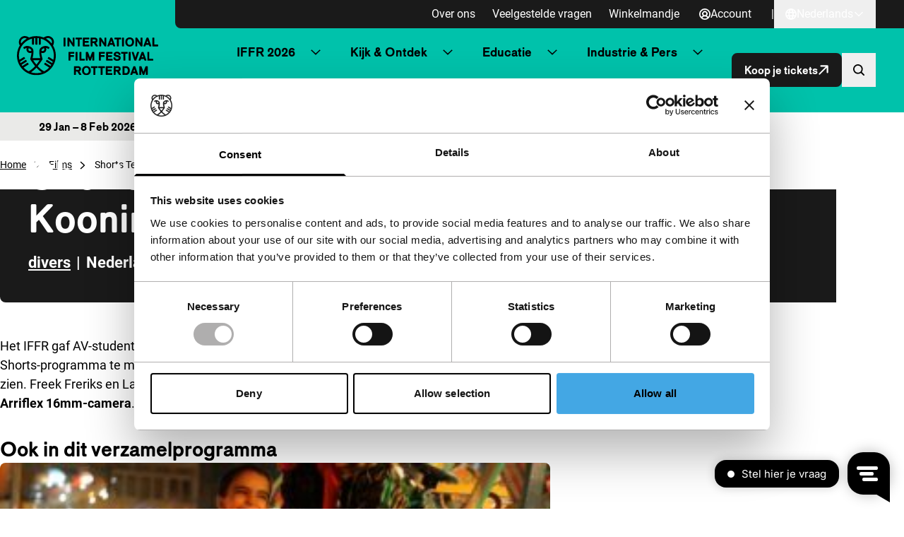

--- FILE ---
content_type: image/svg+xml
request_url: https://iffr.com/nl/wp-content/themes/iffr/dist/images/tiger-white.svg
body_size: 2022
content:
<svg width="628" height="620" viewBox="0 0 628 620" fill="none" xmlns="http://www.w3.org/2000/svg"><path d="M681.785 173.587c11.479-17.676 18.173-38.836 18.173-61.598C699.958 50.136 650.657 0 589.835 0c-29.143 0-55.621 11.53-75.338 30.333C469.854 11.173 420.672.543 369.004.543c-51.667 0-101.341 10.74-146.154 30.078C203.125 11.648 176.527 0 147.232 0 86.41 0 37.101 50.136 37.101 111.989c0 23.085 6.88 44.533 18.639 62.361C20.43 230.904 0 297.699 0 369.276 0 572.916 165.209 738 369.004 738 572.799 738 738 572.916 738 369.276c0-71.899-20.608-138.965-56.224-195.68l.009-.009Zm-91.95-136.718c40.375 0 73.226 33.698 73.226 75.12a76.113 76.113 0 0 1-5.235 27.798A370.593 370.593 0 0 0 550.91 48.399c11.284-7.291 24.612-11.53 38.916-11.53h.009Zm-442.595 0c14.474 0 27.972 4.35 39.349 11.818-41.334 23.542-77.68 54.833-107.043 91.905a76.4 76.4 0 0 1-5.531-28.603c0-41.422 32.85-75.12 73.225-75.12Zm117.793 647.646c.967-.916 3.563-2.069 4.36-2.577a414.266 414.266 0 0 0 9.502-6.24c23.722-16.056 45.95-34.775 65.964-54.799 8.263-8.257 16.662-16.294 24.086-24.653 28.243 29.79 58.149 57.911 92.917 81.165 3.198 2.136 7.788 4.976 11.19 7.104-33.418 11.021-68.296 16.607-104.048 16.607-35.751 0-70.595-5.586-103.98-16.599l.009-.008Zm41.656-229.709c40.817-.687 82.906-.102 124.232-.297l-1.18 2.349c-18.198 28.171-39.629 55.663-60.499 81.571-22.449-26.272-42.556-54.893-62.553-83.623Zm282.773-27.077 91.254 56.308a330.658 330.658 0 0 1-5.676 14.378 315.352 315.352 0 0 1-5.006 11.173l-94.944-58.597c-4.437-2.738-10.266-1.356-13.015 3.086l-9.442 15.285c-2.749 4.442-1.375 10.266 3.062 13.005l96.871 59.784a328.045 328.045 0 0 1-15.246 22.737l-96.005-59.242c-4.437-2.747-10.266-1.365-13.015 3.069l-9.442 15.294c-2.749 4.442-1.375 10.274 3.079 13.004l91.764 56.63a375.126 375.126 0 0 1-9.85 10.275c-25.3 25.289-54.069 46.051-85.706 61.938-20.642-9.733-40.723-22.458-57.912-35.801-24.315-18.871-45.788-40.523-66.023-62.565 29.423-35.775 56.461-74.272 82.821-114.159 3.903-5.909 8.425-11.716 8.518-19.371.06-4.765-1.535-9.809-2.944-14.667-9.205-32.062-17.366-64.997-20.251-103.011 28.6 11.563 59.558-.288 75.168-15.556 15.781-15.43 25.597-46.458 14.975-76.01 14.991 1.331 25.274 7.604 36.133 14.089 3.275 1.967 8.238 4.595 12.913 3.222 3.538-1.034 6.609-7.215 9.103-10.86 2.529-3.662 7.636-9.469 6.474-14.675-1.392-6.171-10.656-11.207-15.569-14.089-18.079-10.597-42.488-18.007-71.656-15.26-34.852 3.289-62.111 18.337-80.759 36.971-19.98 19.956-26.733 50.882-24.375 92.736 2.045 36.191 9.596 68.609 17.622 100.07H295.838c8.009-31.257 15.475-63.582 17.63-100.07 2.435-41.532-4.353-72.721-24.383-92.736-18.648-18.634-45.907-33.69-80.76-36.971-33.656-3.179-61.314 6.68-80.471 21.126-3.266 2.467-6.982 4.959-7.05 9.978-.059 4.773 4.649 9.41 7.05 12.912 2.562 3.721 5.048 9.757 8.807 10.859 4.717 1.374 9.629-1.263 12.921-3.221 10.359-6.189 20.726-12.488 35.243-14.09-10.699 29.773-.781 60.573 15.568 76.298 8.026 7.732 19.386 14.624 32.298 17.897 13.626 3.459 30.229 2.136 43.167-2.925-2.8 34.724-9.12 64.523-17.613 94.788-2.587 9.173-7.729 20.795-4.411 30.511 1.815 5.315 6.609 11.224 10.274 16.734 25.155 37.692 51.345 75.146 79.877 109.167-3.691 5.256-8.425 9.8-12.921 14.369-16.417 16.735-33.665 33.181-52.576 47.992-17.197 13.488-37.728 26.645-58.361 36.411-31.731-15.913-60.576-36.717-85.952-62.065a355.041 355.041 0 0 1-9.774-10.207l91.865-56.689c4.437-2.73 5.812-8.563 3.072-13.005l-9.452-15.294c-2.732-4.433-8.56-5.815-13.014-3.068l-96.107 59.309a325.982 325.982 0 0 1-15.255-22.737l96.99-59.852c4.437-2.738 5.811-8.562 3.071-13.004l-9.451-15.286c-2.732-4.442-8.569-5.824-13.015-3.085l-95.08 58.673a353.898 353.898 0 0 1-5.031-11.25 338.45 338.45 0 0 1-5.659-14.301l91.381-56.385c4.438-2.747 5.821-8.562 3.08-13.005l-9.451-15.293c-2.74-4.442-8.569-5.816-13.023-3.078l-83.101 51.281c-6.176-25.466-9.315-51.679-9.315-78.366 0-44.821 8.772-88.286 26.088-129.174a329.475 329.475 0 0 1 19.004-37.903 326.988 326.988 0 0 1 20.404-30.875 335.136 335.136 0 0 1 31.781-36.708c23.162-23.144 49.225-42.507 77.723-57.8a334.388 334.388 0 0 1 27.853-13.336c1.858-.788 3.733-1.534 5.608-2.289a328.682 328.682 0 0 1 40.96-13.394v104.902c0 5.222 4.234 9.452 9.452 9.452h17.986c5.226 0 9.468-4.23 9.468-9.452V40.54a333.2 333.2 0 0 1 27.369-2.611V152.69a9.448 9.448 0 0 0 9.46 9.452h17.978a9.448 9.448 0 0 0 9.459-9.452V37.937c9.189.5 18.326 1.374 27.361 2.62v112.141c0 5.223 4.242 9.453 9.46 9.453h17.995c5.217 0 9.459-4.23 9.459-9.453V47.805a328.445 328.445 0 0 1 40.079 13.056c2.155.856 4.276 1.712 6.414 2.61a336.518 336.518 0 0 1 27.098 12.93c28.795 15.36 55.112 34.85 78.477 58.198 11.403 11.394 21.897 23.483 31.425 36.233 7.415 9.902 14.228 20.211 20.489 30.867a332.568 332.568 0 0 1 19.276 38.386c17.307 40.888 26.079 84.353 26.079 129.174 0 26.653-3.122 52.832-9.298 78.282l-82.957-51.188c-4.454-2.738-10.283-1.365-13.014 3.077l-9.46 15.294a9.463 9.463 0 0 0 3.08 13.005ZM464.093 274.623c4.471-27.035 26.674-37.912 49.343-45.787.238-.043.272.118.297.296 3.411 7.393 6.321 15.726 5.574 26.12-1.909 26.552-35.505 36.496-55.222 19.371h.008Zm-190-1.178c-6.668 5.875-15.22 10.8-26.724 9.986-15.475-1.11-28.184-12.004-29.363-28.171-.671-9.172 2.205-20.668 6.167-26.704 23.467 8.138 44.185 19.041 49.929 44.889h-.009Z" fill="#FAFAFA"/></svg>
